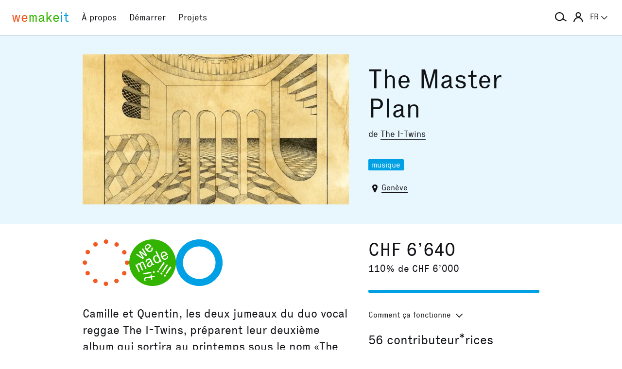

--- FILE ---
content_type: text/html; charset=utf-8
request_url: https://wemakeit.com/projects/the-master-plan?locale=fr
body_size: 12844
content:
<!DOCTYPE html><html lang="fr"><head prefix="og: http://ogp.me/ns# fb: http://ogp.me/ns/fb# wemakeit: http://ogp.me/ns/fb/wemakeit#"><meta charset="utf-8">
<title>The Master Plan — Crowdfunding sur wemakeit</title>
<meta name="description" content="Camille et Quentin, les deux jumeaux du duo vocal reggae The I-Twins, préparent leur deuxième album qui sortira au printemps sous le nom «The Master Plan».">
<meta name="keywords" content="crowdfunding, crowdfounding, suisse, art, design, photographie, théâtre, musique, architecture, danse, financement, subventions, soutien, we-make-it,, we make it, wemakit, wemakit.ch, sponsoring culturel, financement culturel">
<link rel="canonical" href="https://wemakeit.com/projects/the-master-plan?locale=fr">
<link rel="alternate" href="https://wemakeit.com/projects/the-master-plan?locale=de" hreflang="de">
<link rel="alternate" href="https://wemakeit.com/projects/the-master-plan?locale=fr" hreflang="fr">
<link rel="alternate" href="https://wemakeit.com/projects/the-master-plan?locale=it" hreflang="it">
<link rel="alternate" href="https://wemakeit.com/projects/the-master-plan?locale=en" hreflang="en">
<link rel="alternate" href="https://wemakeit.com/projects/the-master-plan" hreflang="x-default">
<meta property="fb:app_id" content="210881618999826">
<meta property="fb:admins" content="1031194401">
<meta property="og:url" content="https://wemakeit.com/projects/the-master-plan?locale=fr">
<meta property="og:site_name" content="Crowdfunding sur wemakeit">
<meta property="og:title" content="The Master Plan – Crowdfunding sur wemakeit">
<meta property="og:description" content="Camille et Quentin, les deux jumeaux du duo vocal reggae The I-Twins, préparent leur deuxième album qui sortira au printemps sous le nom «The Master Plan».">
<meta property="og:type" content="product">
<meta property="og:locale" content="fr_FR">
<meta property="og:locale:alternate" content="de_DE">
<meta property="og:locale:alternate" content="fr_CA">
<meta property="og:locale:alternate" content="it_IT">
<meta property="og:locale:alternate" content="en_GB">
<meta property="og:locale:alternate" content="en_US">
<meta property="og:image" content="https://res.cloudinary.com/wemakeit/image/upload/c_thumb,f_auto,g_center,h_630,q_auto,w_1200/v1491359107/wemakeit/production/project/7993/picture-536ece83-a46e-49c2-a7ea-69a166eaeaf3.jpg">
<meta property="og:twitter:card" content="summary_large_image">
<meta property="og:twitter:img:src" content="https://res.cloudinary.com/wemakeit/image/upload/c_scale,f_auto,g_center,h_300,q_auto,w_560/v1491359107/wemakeit/production/project/7993/picture-536ece83-a46e-49c2-a7ea-69a166eaeaf3.jpg">
<meta name="twitter:url" content="https://wemakeit.com/projects/the-master-plan?locale=fr">
<meta name="twitter:site" content="Crowdfunding sur wemakeit">
<meta name="twitter:domain" content="wemakeit.com">
<meta name="twitter:title" content="The Master Plan">
<meta name="twitter:description" content="Camille et Quentin, les deux jumeaux du duo vocal reggae The I-Twins, préparent leur deuxième album qui sortira au printemps sous le nom «The Master Plan».">
<meta name="viewport" content="width=device-width,initial-scale=1"><link rel="shortcut icon" type="image/x-icon" href="https://assets.wemakeit.com/assets/favicon-d6e2fefa08463f12ece516de6384a81410e3a98a7eaf83c3c1ec3d97271065af.ico" /><link rel="shortcut icon" type="image/png" href="https://assets.wemakeit.com/assets/favicon-d408f6d6207d380a21a670bbc70f30936471bbb22b75b88d116221b62966a073.png" sizes="32x32" /><link rel="apple-touch-icon" type="image/png" href="https://assets.wemakeit.com/assets/touchicon-342f161f345d41f75fc267a8e8e63d376750495e18525f2001d9abdcad13d400.png" sizes="241x241" /><meta content="#ffffff" name="msapplication-TileColor" /><meta content="https://assets.wemakeit.com/assets/tileicon-eb1d24535be80360037c21e031bfca5479c6084c53f64afd03be785d8b69af8b.png" name="msapplication-TileImage" /><link rel="preload" href="https://assets.wemakeit.com/assets/executive-regular-webfont-ff9dfc116da92370eda80b3d1d5bcbb6147785d0764ca8f92c92d7836fc82618.woff" as="font" type="font/woff" crossorigin="anonymous"><link rel="stylesheet" media="all" href="https://assets.wemakeit.com/assets/application-863e84d2a82bec1a54ae73592f2e8c6c88b038f6e3c33bded2b449a1354d596d.css" /><script>app = {
  rootUrl: "https://wemakeit.com/",
  debugMode: false,
  locale: "fr",
  localeTerritory: "fr_FR",
  facebookAppId: "210881618999826",
  availablePresentations: {"s":1,"m":414,"l":668,"XL":973},
  currentPresentation: "l"
};</script><script src="https://assets.wemakeit.com/assets/application-25964ca2afe16b68ab83b6c0c8d4e79fc9bd9f60a2702dd029ddf418953fbdb7.js"></script><script src="https://assets.wemakeit.com/assets/turbo-7050f735c6e3967c91db17ae364523e176b249c94f5de91a2f7c9f2723d8df1c.js" type="module" onload="Turbo.session.drive = false"></script>        <script type="text/javascript">
I18n.locale = "fr";
        </script>
<link rel="stylesheet" media="all" href="https://assets.wemakeit.com/assets/projects-814d7371d9987479800f0809c02758e6aea7aa8afab5542cd139fd11b2a5cb87.css" /><script src="https://assets.wemakeit.com/assets/projects-bb8e2a52f36ad8c147eca06587fdeb1acff3fb416697931bf771d436b38f4c98.js"></script><script src="https://assets.wemakeit.com/assets/custom_elements-a63fc444c6dea447bee996417a2e365fd4fa8a65c7227ddf95048c119e80689b.js" defer="defer"></script><link rel="stylesheet" media="all" href="https://assets.wemakeit.com/assets/edit_steps-b6cdd270457fd8ae39617ee1a46e34ddfbe97da3c5dc64c61f7690afdd48a719.css" /><script src="https://assets.wemakeit.com/assets/edit_steps-11fb5508e266be910c82fca1f89448775c8efbfe29d6a3a9c143bb05897ca3a9.js"></script><link rel="stylesheet" media="all" href="https://assets.wemakeit.com/assets/widgets-bbc3caf4bff64ae1168fed302035cff95733243bf8734b6c3eec03823362d385.css" /><link rel="stylesheet" media="all" href="https://assets.wemakeit.com/assets/widgets-bbc3caf4bff64ae1168fed302035cff95733243bf8734b6c3eec03823362d385.css" /><link rel="stylesheet" media="all" href="https://assets.wemakeit.com/assets/sharing_visual-ae8fb6d8c79a4236360e50744e99e7ec7ead6f2236eef5f57b1cfab937fe6c11.css" /><script src="https://assets.wemakeit.com/assets/sharing_visual-5fd2c45071c4f21eb254c0f792c6bf39379c8d821722662807ec2010a7897989.js"></script><script src="https://maps.googleapis.com/maps/api/js?key=AIzaSyD0CIQxGKcxXWyL7umuiIn1SQoAt__uOn4&amp;language=fr&amp;libraries=places"></script><script src="https://assets.wemakeit.com/assets/maps/geocomplete-17b20bc5c30cb21d13e510fa03ba963199375ee983dc95825cab43bcfb5216e1.js"></script><meta name="csrf-param" content="authenticity_token" />
<meta name="csrf-token" content="Jm6TMNpK7JBGkVX6D6hj2cEJsIvf7h_kN0YQUizeGg4k_NlaSW1nOAKkEAjWOeLv3xkDogjt5QodcfHj63xWfw" /><script>var _mtm = window._mtm = window._mtm || [];
_mtm.push({'mtm.startTime': (new Date().getTime()), 'event': 'mtm.Start'});
var d=document, g=d.createElement('script'), s=d.getElementsByTagName('script')[0];
g.async=true;
g.src='https://insights.wemakeit.com/js/container_zyVbf7VU.js';
s.parentNode.insertBefore(g,s);</script></head><body class="projects show closed fixed-footer"><header class="page-header"><div class="page-header-container"><div class="top-navigation"><div class="top-navigation-logo"><a class="logo" data-nav-item="homepages_show" href="/" title="Home"><span class="red">we</span><span class="green">make</span><span class="blue">it</span></a></div><div class="top-navigation-shortcuts"><ul><li class="search"><button aria-controls="search-form-full-text" aria-expanded="false" class="toggle-search" role="button"><span class="symbol"><svg version="1.1" xmlns="http://www.w3.org/2000/svg" viewbox="0 0 21.9 17.7" fill-rule="evenodd" fill="currentColor" class=""><path d="M15,8.5c0,3.6-2.9,6.5-6.5,6.5S2,12.1,2,8.5S4.9,2,8.5,2S15,4.9,15,8.5z M14.9,14.1c-1.6,1.8-3.9,2.9-6.4,2.9 C3.8,17,0,13.2,0,8.5S3.8,0,8.5,0S17,3.8,17,8.5c0,1.4-0.3,2.7-0.9,3.9l5.8,3.7l-1.1,1.7L14.9,14.1z"></path></svg></span><span class="label hidden">Recherche</span></button></li><li class="toggle"><button aria-controls="main-navigation" aria-expanded="false" class="toggle-menu" role="button"><span class="hamburger"></span><span class="label hidden">Navigation principale</span></button></li><li class="user place" data-place-for="user-menu" data-presentation="XL"></li><li class="locales place" data-place-for="locales" data-presentation="XL"></li></ul></div><div class="top-navigation-content"><nav class="main-navigation" id="main-navigation"><ul class="nols main-navigation-list"><li class="main-navigation-list-item"><a class="red flex-parent" data-nav-item="pages_about" href="/pages/about"><span class="symbol"><svg xmlns="http://www.w3.org/2000/svg" viewbox="0 0 99.5 99.5" class=""><circle fill="none" stroke="currentColor" stroke-width="9.5" stroke-linecap="round" stroke-dasharray="0,23.55" cx="49.8" cy="49.8" r="45"></circle></svg></span><span class="label">À propos</span></a></li><li class="main-navigation-list-item"><a class="green flex-parent" data-nav-item="pages_start-a-project" href="/pages/start-a-project"><span class="symbol"><svg xmlns="http://www.w3.org/2000/svg" viewbox="0 0 22.41 22.41" class=""><path fill="currentColor" d="M0,11.2C0,9.67,.3,8.22,.88,6.85c.59-1.37,1.39-2.57,2.41-3.59,1-1,2.18-1.79,3.55-2.38C8.21,.29,9.66,0,11.2,0c1.53,0,2.98,.29,4.34,.88,1.36,.59,2.56,1.38,3.59,2.38,1,1.02,1.79,2.22,2.38,3.59,.59,1.37,.88,2.82,.88,4.35s-.29,2.98-.88,4.35c-.59,1.37-1.38,2.56-2.38,3.56s-2.22,1.83-3.59,2.41c-1.37,.59-2.82,.88-4.35,.88s-2.98-.29-4.35-.88c-1.37-.59-2.56-1.39-3.56-2.41-1.02-1-1.83-2.18-2.41-3.55s-.88-2.82-.88-4.36H0Zm1.22,.61c.04,.69,.15,1.35,.32,1.99,.17,.64,.4,1.27,.69,1.88l2.41-1.38,.58,1.02-2.34,1.38c.36,.57,.78,1.1,1.25,1.57,.47,.47,.99,.89,1.58,1.26l1.38-2.34,1.02,.58-1.38,2.41c.61,.3,1.24,.54,1.88,.7,.64,.17,1.3,.27,1.99,.31v-2.75h1.22v2.75c.69-.04,1.35-.15,2-.32s1.27-.4,1.88-.69l-1.39-2.41,1.03-.58,1.38,2.34c.55-.36,1.07-.78,1.55-1.25s.9-.99,1.27-1.58l-2.36-1.38,.61-1.02,2.36,1.38c.32-.61,.57-1.25,.74-1.91,.17-.66,.27-1.31,.29-1.97h-2.72v-1.22h2.72c-.02-.69-.12-1.35-.29-1.98-.17-.64-.42-1.27-.74-1.89l-2.36,1.39-.61-1.03,2.36-1.38c-.36-.57-.78-1.09-1.25-1.56-.47-.47-.99-.89-1.56-1.25l-1.38,2.36-1.03-.61,1.39-2.36c-.61-.32-1.24-.57-1.89-.74s-1.31-.27-1.98-.29V3.97h-1.22V1.25c-.66,.02-1.31,.12-1.97,.29-.66,.17-1.29,.42-1.91,.74l1.38,2.36-1.02,.61-1.38-2.36c-.57,.36-1.1,.79-1.57,1.27-.47,.48-.89,.99-1.26,1.55l2.34,1.38-.58,1.03-2.41-1.39c-.3,.59-.54,1.22-.7,1.88-.17,.66-.27,1.32-.31,2H3.97v1.22H1.22Z"></path></svg></span><span class="label">Démarrer</span></a></li><li class="main-navigation-list-item"><a class="blue flex-parent" data-nav-item="projects_index" href="/projects/collecting"><span class="symbol"><svg xmlns="http://www.w3.org/2000/svg" viewbox="0 0 22.41 22.41" class=""><path fill="currentColor" d="M0,11.2C0,9.67,.3,8.22,.88,6.85c.59-1.37,1.39-2.57,2.41-3.59,1-1,2.18-1.79,3.55-2.38C8.21,.29,9.66,0,11.2,0c1.53,0,2.98,.29,4.34,.88,1.36,.59,2.56,1.38,3.59,2.38,1,1.02,1.79,2.22,2.38,3.59,.59,1.37,.88,2.82,.88,4.35s-.29,2.98-.88,4.35c-.59,1.37-1.38,2.56-2.38,3.56s-2.22,1.83-3.59,2.41c-1.37,.59-2.82,.88-4.35,.88s-2.98-.29-4.35-.88c-1.37-.59-2.56-1.39-3.56-2.41-1.02-1-1.83-2.18-2.41-3.55s-.88-2.82-.88-4.36H0Zm1.86,0c0,1.28,.24,2.49,.73,3.63s1.16,2.13,2.02,2.96c.83,.85,1.82,1.53,2.96,2.02,1.14,.49,2.35,.73,3.63,.73,1.28,0,2.49-.25,3.63-.73,1.14-.49,2.14-1.16,2.99-2.02,.83-.83,1.49-1.82,1.98-2.96s.73-2.35,.73-3.63-.24-2.49-.73-3.63-1.15-2.14-1.98-2.99c-.85-.83-1.85-1.49-2.99-1.98-1.14-.49-2.35-.73-3.63-.73-1.28,0-2.49,.24-3.63,.73-1.14,.49-2.13,1.15-2.96,1.98-.85,.85-1.53,1.85-2.02,2.99-.49,1.14-.73,2.35-.73,3.63Zm1.89,0c0-1.02,.2-1.98,.59-2.89,.39-.91,.93-1.7,1.62-2.39,.66-.66,1.44-1.18,2.34-1.58,.91-.4,1.88-.59,2.91-.59s1.98,.2,2.89,.59,1.7,.92,2.39,1.58c.66,.69,1.18,1.48,1.58,2.39s.59,1.87,.59,2.89-.2,1.99-.59,2.9c-.4,.91-.92,1.7-1.58,2.35-.69,.69-1.48,1.23-2.39,1.62-.91,.39-1.87,.59-2.89,.59s-1.99-.2-2.9-.59c-.91-.39-1.7-.93-2.35-1.62-.69-.66-1.23-1.44-1.62-2.34-.39-.91-.59-1.88-.59-2.91Zm1.84,0c0,.77,.15,1.5,.44,2.18,.29,.68,.69,1.28,1.2,1.79,.51,.51,1.11,.91,1.79,1.2,.68,.29,1.41,.44,2.18,.44,.77,0,1.5-.15,2.18-.44,.68-.29,1.28-.69,1.79-1.2,.49-.51,.88-1.11,1.18-1.79,.3-.68,.45-1.41,.44-2.18s-.15-1.5-.44-2.18-.69-1.28-1.18-1.79c-.51-.49-1.11-.88-1.79-1.18-.68-.3-1.41-.45-2.18-.45s-1.5,.15-2.18,.45-1.28,.69-1.79,1.18c-.51,.51-.91,1.11-1.2,1.79-.29,.68-.44,1.41-.44,2.18Zm1.86,0c0-.51,.1-1,.3-1.45,.2-.46,.48-.86,.82-1.2,.32-.32,.71-.58,1.17-.78s.94-.3,1.45-.3,.99,.1,1.45,.3c.46,.2,.86,.46,1.2,.78,.32,.34,.58,.74,.78,1.2,.2,.46,.3,.94,.3,1.45s-.1,.99-.3,1.45-.46,.85-.78,1.17c-.34,.34-.74,.62-1.2,.82-.46,.2-.94,.3-1.45,.31-.51,0-.99-.1-1.45-.31s-.85-.48-1.17-.82c-.34-.32-.62-.71-.82-1.17-.2-.46-.3-.94-.3-1.45Zm1.89,0c0,.51,.18,.95,.55,1.31,.36,.36,.8,.55,1.31,.55,.51,0,.95-.18,1.31-.55s.55-.8,.55-1.31-.18-.95-.55-1.31c-.36-.36-.8-.55-1.31-.55s-.95,.18-1.31,.55-.55,.8-.55,1.31Z"></path></svg></span><span class="label">Projets</span></a></li><li class="main-navigation-list-item user place" data-place-for="user-menu" data-presentation="s m l"><div id="user-menu"><a class="flex-parent remote-dialog" data-title="Se connecter ou s&#39;enregistrer" data-path="/sessions/new.json" href="/projects/the-master-plan"><span class="symbol"><svg version="1.1" xmlns="http://www.w3.org/2000/svg" viewbox="0 0 18 18" fill="none" stroke-width="2" stroke="currentColor" class=""><circle class="st0" cx="9" cy="5" r="4"></circle><path class="st0" d="M17,18c0-3.2-3.6-8-8-8s-8,4.8-8,8"></path></svg></span><span class="label">Se connecter</span></a></div></li><li class="main-navigation-list-item locales place" data-place-for="locales" data-presentation="s m l"><div id="locales"><details><summary aria-controls="available-locales" aria-expanded="false"><span class="summary-flex-parent"><span class="label"><span class="sublabel">Langue:</span> FR</span><span class="toggle"><svg xmlns="http://www.w3.org/2000/svg" viewbox="0 0 25.47 13.7" class=""><path d="M0,1.78c-.01-.14,.04-.26,.14-.38L1.36,.16C1.47,.05,1.6,0,1.76,0s.29,.05,.4,.16L12.69,10.34,23.31,.16c.1-.1,.23-.16,.38-.16s.28,.05,.38,.16l1.22,1.25c.13,.1,.18,.23,.17,.37-.01,.14-.07,.26-.17,.37L13.72,13.28c-.13,.13-.28,.23-.46,.31-.18,.08-.37,.12-.57,.12-.19,0-.37-.04-.54-.12-.17-.08-.32-.18-.44-.31L.14,2.14C.06,2.04,.01,1.92,0,1.78Z" fill="currentColor"></path></svg></span></span></summary><ul class="available-locales" id="available-locales"><li><a href="?locale=de" title="Deutsch">DE</a></li><li><a class="active" href="?locale=fr" title="Français">FR</a></li><li><a href="?locale=it" title="Italiano">IT</a></li><li><a href="?locale=en" title="English">EN</a></li></ul></details></div></li></ul></nav></div><div class="top-navigation-search"><h2 class="search-title">Rechercher des projets</h2><form class="simple_form new_search" id="search-form-full-text" novalidate="novalidate" action="/projects" accept-charset="UTF-8" method="get"><input class="string optional" placeholder="Quel projet cherchez-vous?" type="text" name="search[full_text]" id="search_full_text" /><input type="submit" name="commit" value="Chercher" class="blue" data-disable-with="Créer un(e) Recherche" /></form><div class="trending-projects"><h3 class="trending-projects-title">Projets tendances</h3><ul class="trending-projects-list"><li class="trending-projects-list-item"><a class="micro-button secondary blue" href="/projects/monte-escaliers-pour-danser">Monte-escaliers pour danser</a></li><li class="trending-projects-list-item"><a class="micro-button secondary blue" href="/projects/gerechtigkeit-fuer-120-hunde">Gerechtigkeit für 120 Hunde </a></li><li class="trending-projects-list-item"><a class="micro-button secondary blue" href="/projects/together-for-jules-future">Pour l’avenir de Jules</a></li><li class="trending-projects-list-item"><a class="micro-button secondary blue" href="/projects/sorgenfreie-feiertage">Sorgenfreie Feiertage</a></li><li class="trending-projects-list-item"><a class="micro-button secondary blue" href="/projects/build-a-reef-with-us-2025">Build a reef with us!</a></li></ul></div></div></div></div></header><section id="main"><header class="project-header"><div class="project-header-container project-page-container grid-parent--10-pr-as"><div class="project-header-medium column-primary"><figure class="image"><img alt="The Master Plan" loading="lazy" class="landscape" width="668" height="375" src="https://res.cloudinary.com/wemakeit/image/upload/c_thumb,f_auto,g_center,h_376,q_auto,w_668/v1491359107/wemakeit/production/project/7993/picture-536ece83-a46e-49c2-a7ea-69a166eaeaf3.jpg" /></figure></div><div class="project-page-wrapper column-aside"><h1>The Master Plan</h1><p class="owners">de <a href="/users/the-i-twins">The I-Twins</a></p><ul class="categories-list"><li class="categories-list-item"><a href="/projects/collecting/music">musique</a></li></ul><p class="location"><span class="symbol symbol--inline"><svg id="location" xmlns="http://www.w3.org/2000/svg" viewbox="0 0 7 11" class=""><path fill="currentColor" d="M3.5,0A3.25,3.25,0,0,0,0,2.92C0,6,3.5,11,3.5,11S7,6,7,2.92A3.25,3.25,0,0,0,3.5,0Zm0,5A1.5,1.5,0,1,1,5,3.5,1.5,1.5,0,0,1,3.5,5Z"></path></svg></span><span class="label"><a href="/projects/collecting?search%5Bdescription%5D=Gen%C3%A8ve&amp;search%5Blatitude%5D=46.204391&amp;search%5Blongitude%5D=6.143158">Genève</a></span></p></div></div></header><section class="project-meta"><div class="project-page-container grid-parent--10-pr-as"><div class="column-primary project-page-wrapper"><div class="project-page-symbols successful"><div class="symbol community"><svg xmlns="http://www.w3.org/2000/svg" viewbox="0 0 99.5 99.5" class=""><circle fill="none" stroke="currentColor" stroke-width="9.5" stroke-linecap="round" stroke-dasharray="0,23.55" cx="49.8" cy="49.8" r="45"></circle></svg></div><div class="symbol state"><svg xmlns="http://www.w3.org/2000/svg" viewbox="0 0 22.41 22.41" class=""><path fill="currentColor" d="M0,11.2A10.88,10.88,0,0,1,.88,6.85a11.3,11.3,0,0,1,6-6A10.89,10.89,0,0,1,11.2,0a10.88,10.88,0,0,1,4.35.88,11.93,11.93,0,0,1,3.59,2.39,11.43,11.43,0,0,1,2.38,3.58,11.1,11.1,0,0,1,0,8.71,11.08,11.08,0,0,1-2.38,3.55,11.37,11.37,0,0,1-3.58,2.42A11.09,11.09,0,0,1,3.3,19.11,11,11,0,0,1,.88,15.56,10.81,10.81,0,0,1,0,11.21Zm2.88,1.07c.1.18.2.37.28.55l.26.52,1.1,2.38.57-.25-1-2.22L4,12.92l0-.25A.72.72,0,0,1,4,12.34a.48.48,0,0,1,.24-.2.63.63,0,0,1,.3-.05.44.44,0,0,1,.25.11.54.54,0,0,1,.15.18,1.63,1.63,0,0,1,.11.23L6.11,15l.58-.29-1-2.21a3.18,3.18,0,0,1-.11-.33.93.93,0,0,1,0-.24.7.7,0,0,1,.08-.35.39.39,0,0,1,.25-.17.39.39,0,0,1,.31-.05.46.46,0,0,1,.24.16,1,1,0,0,1,.12.15l.13.22,1.09,2.38.56-.3L7.14,11.53A1,1,0,0,0,7,11.16a1.36,1.36,0,0,0-.24-.24.68.68,0,0,0-.4-.23.86.86,0,0,0-.52.11.89.89,0,0,0-.46.36.85.85,0,0,0-.12.56h0a.79.79,0,0,0-.43-.26.74.74,0,0,0-.54.07.81.81,0,0,0-.47.41,1.32,1.32,0,0,0-.11.48v0l-.11-.23A1.13,1.13,0,0,0,3.42,12Zm.39-4.88L6.56,9.52,7.08,9,6,7.11a2.5,2.5,0,0,1-.25-.38c-.09-.15-.18-.28-.26-.39a4.15,4.15,0,0,0,.36.28l.37.27L8.06,8.11l.49-.49-2-3.39-.48.41,1.22,2L7.57,7l.24.34v0a2,2,0,0,0-.32-.27l-.35-.23L5.22,5.55l-.58.5L5.89,8l.22.38.23.34L6,8.51l-.38-.28L3.75,7ZM6.75,16.2l.09.61,3.78-.57-.09-.61Zm.39,3.13c0,.12.09.25.14.38l.17.43.46-.26a1.74,1.74,0,0,1-.11-.25,2.17,2.17,0,0,1-.08-.3.66.66,0,0,1,0-.28.37.37,0,0,1,.09-.19A.78.78,0,0,1,8,18.74a2.14,2.14,0,0,1,.4-.08l2-.28.15,1,.55-.09-.17-1,1.48-.23-.36-.57-1.22.19-.12-.76L10.2,17l.1.8-2.05.28a4.91,4.91,0,0,0-.51.15.78.78,0,0,0-.41.27,1.24,1.24,0,0,0-.14.37,2.31,2.31,0,0,0-.05.49ZM7.52,4a2,2,0,0,0,.67,1.33,2.28,2.28,0,0,0,1.33.77,1.54,1.54,0,0,0,1.29-.44,1.33,1.33,0,0,0,.49-1,2.17,2.17,0,0,0-.22-.85l-.52.36a.88.88,0,0,1,.14.54.86.86,0,0,1-.26.54.8.8,0,0,1-.76.27A1.85,1.85,0,0,1,8.86,5l1.86-1.77a.35.35,0,0,0-.1-.12L10.47,3A2,2,0,0,0,9.2,2.26,1.45,1.45,0,0,0,8,2.72,1.6,1.6,0,0,0,7.51,4ZM8,11l.61-.22a.53.53,0,0,1,0-.52.88.88,0,0,1,.48-.39.74.74,0,0,1,.6-.1.71.71,0,0,1,.32.3l0,.07a.33.33,0,0,1,0,.17.45.45,0,0,1-.17.2c-.08.08-.21.19-.37.32l-.4.35a1.69,1.69,0,0,0-.57.79,1,1,0,0,0,.06.71,1.07,1.07,0,0,0,1.53.52,1.18,1.18,0,0,0,.58-.51,2.58,2.58,0,0,0,.22-.68.85.85,0,0,0,.51.34,1.08,1.08,0,0,0,.64-.11l-.12-.45a.41.41,0,0,1-.38,0,.88.88,0,0,1-.26-.37l-.77-1.61a1,1,0,0,0-.59-.61,1.59,1.59,0,0,0-1.14.15,1.59,1.59,0,0,0-.83.75A1.09,1.09,0,0,0,8,11Zm.15-7.08a1,1,0,0,1,0-.46.8.8,0,0,1,.23-.37.86.86,0,0,1,.72-.31,1.24,1.24,0,0,1,.75.5L8.48,4.61l-.22-.34a.94.94,0,0,1-.14-.33Zm1,8.07a.76.76,0,0,1,.24-.38,4,4,0,0,1,.36-.34l.34-.31.11-.1.08-.11.32.62a2.1,2.1,0,0,1-.19.81,1.08,1.08,0,0,1-.45.47.47.47,0,0,1-.46.07.59.59,0,0,1-.3-.32.6.6,0,0,1,0-.41Zm2.19,3.46.09.67.83-.14-.09-.67Zm.15-6.77a2.17,2.17,0,0,0,.24,1.52,2.28,2.28,0,0,0,1.07,1.18,1.41,1.41,0,0,0,1.19,0,1.09,1.09,0,0,0,.6-.49,1,1,0,0,0,.11-.52v0a.92.92,0,0,0,.14.26,2,2,0,0,1,.14.25l.54-.26L15.25,10c-.1-.2-.19-.39-.28-.55L13.15,5.61l-.57.25.73,1.58a.51.51,0,0,1,.08.17.29.29,0,0,0,.08.14.2.2,0,0,1,0,.08.22.22,0,0,0,.05.08h0A.94.94,0,0,0,13,7.66a1.23,1.23,0,0,0-.7.09,1.52,1.52,0,0,0-.83.95Zm.61.14a.85.85,0,0,1,.52-.6.77.77,0,0,1,.85.06,2,2,0,0,1,.65.83,2.07,2.07,0,0,1,.22,1,.83.83,0,0,1-.47.71.88.88,0,0,1-.82,0,1.69,1.69,0,0,1-.68-.85A1.91,1.91,0,0,1,12.09,8.84Zm1.25,6.69L14,16l.48-.7-.67-.44Zm.89-1,.36.24c.11-.13.21-.27.32-.42l.36-.49c.2-.3.46-.66.78-1.07s.65-.9,1-1.46l-.61-.41c-.36.56-.69,1.06-1,1.52s-.52.84-.7,1.14-.2.36-.3.52-.18.31-.25.43Zm.68,2,.67.45.48-.67-.67-.45Zm.24-9.5a2.17,2.17,0,0,0,.21,1.5,2.41,2.41,0,0,0,1,1.15,1.49,1.49,0,0,0,1.36,0,1.38,1.38,0,0,0,.79-.79A2.11,2.11,0,0,0,18.59,8L18,8.17a.76.76,0,0,1,0,.6,1,1,0,0,1-.45.39.81.81,0,0,1-.8,0,1.71,1.71,0,0,1-.61-.68l2.35-1.1a.24.24,0,0,0-.06-.14l-.11-.2a2,2,0,0,0-1-1.06A1.54,1.54,0,0,0,16,6a1.59,1.59,0,0,0-.88,1Zm.6.5a1,1,0,0,1,0-.35.79.79,0,0,1,.16-.41.76.76,0,0,1,.34-.26A.8.8,0,0,1,17,6.47a1.32,1.32,0,0,1,.58.7L15.88,8a1.54,1.54,0,0,1-.13-.42Zm.06,8,.35.25.33-.41a4.14,4.14,0,0,0,.34-.48c.21-.3.46-.66.77-1.08s.64-.9,1-1.45L18,12c-.37.55-.69,1-1,1.51l-.66,1.11-.29.5C16,15.26,15.9,15.42,15.81,15.56Zm.74,2.08.67.45.44-.72L17,16.94Zm.89-1,.36.27.32-.42c.12-.15.23-.31.35-.49s.46-.66.76-1.07.65-.89,1-1.44l-.64-.43c-.36.56-.69,1.06-1,1.5s-.5.83-.67,1.13-.2.33-.28.49l-.26.46Z"></path></svg></div><div class="sharing-visual"><div class="progress"><svg class="progress-element" data-progress="110" height="730" viewbox="0 0 730 730" width="730"><circle class="progress-element-progress" cx="365" cy="365" r="183"></circle><line stroke="white" stroke-width="30px" x1="0" x2="730" y1="365" y2="365"></line><line stroke="white" stroke-width="30px" x1="0" x2="730" y1="150" y2="580"></line><line stroke="white" stroke-width="30px" x1="0" x2="730" y1="-300" y2="1020"></line><line stroke="white" stroke-width="30px" x1="365" x2="365" y1="0" y2="730"></line><line stroke="white" stroke-width="30px" x1="570" x2="160" y1="0" y2="730"></line><line stroke="white" stroke-width="30px" x1="1000" x2="-300" y1="0" y2="730"></line><circle class="progress-element-center" cx="365" cy="365" r="255" stroke="white"></circle><circle class="progress-element-border" cx="365" cy="365" r="365"></circle></svg></div></div></div><p class="teaser">Camille et Quentin, les deux jumeaux du duo vocal reggae The I-Twins, préparent leur deuxième album qui sortira au printemps sous le nom «The Master Plan».</p></div><div class="column-aside project-page-wrapper"><p class="pledged-amount">CHF 6’640</p><p class="pledged-percent">110% de CHF 6’000</p><div class="project-progress-wrapper"><label class="hidden" for="progress-7993">Statut du financement</label><progress id="progress-7993" max="100" value="110">110 %</progress></div><details class="details details-small"><summary class="details-small-summary"><span class="details-small-flex-parent"><span class="details-small-summary-label">Comment ça fonctionne</span><span class="details-small-summary-toggle"><svg xmlns="http://www.w3.org/2000/svg" viewbox="0 0 25.47 13.7" class=""><path d="M0,1.78c-.01-.14,.04-.26,.14-.38L1.36,.16C1.47,.05,1.6,0,1.76,0s.29,.05,.4,.16L12.69,10.34,23.31,.16c.1-.1,.23-.16,.38-.16s.28,.05,.38,.16l1.22,1.25c.13,.1,.18,.23,.17,.37-.01,.14-.07,.26-.17,.37L13.72,13.28c-.13,.13-.28,.23-.46,.31-.18,.08-.37,.12-.57,.12-.19,0-.37-.04-.54-.12-.17-.08-.32-.18-.44-.31L.14,2.14C.06,2.04,.01,1.92,0,1.78Z" fill="currentColor"></path></svg></span></span></summary><div class="details-small-content"><p>Le principe du «tout ou rien» s’applique: l’argent ne sera reversé au projet qu’à condition d’avoir atteint ou dépassé l’objectif de financement.</p></div></details><p class="pledged-backers"><span class="amount">56</span> <span class="label">contributeur*rices</span></p><p class="finished-note successful"><span class="highlighted--blue">Clôturé avec succès le 30.3.2017</span></p></div></div></section><section class="project-page-container grid-parent--10-pr-as reverse-small"><main class="column-primary project-page-wrapper"><tab-list><nav class="tabs"><ul class="tablist" role="tablist"><li class="current tablist-item" role="presentation"><a aria-controls="description" class="partial-link" href="/projects/the-master-plan" id="description-link" role="tab" title=""><span>Contenu </span></a></li><li class="tablist-item" role="presentation"><a aria-controls="news" class="partial-link" href="/projects/the-master-plan/show/news" id="news-link" role="tab" title=""><span>Updates <span class="commentcount">1</span></span></a></li><li class="tablist-item" role="presentation"><a aria-controls="backers" class="partial-link" href="/projects/the-master-plan/show/backers" id="backers-link" role="tab" title=""><span>Contributeur*rices <span class="commentcount">56</span></span></a></li><li class="tablist-item" role="presentation"><a aria-controls="comments" class="partial-link" href="/projects/the-master-plan/show/comments" id="comments-link" role="tab" title=""><span>Commentaires </span></a></li></ul></nav></tab-list><div id="description" class="partial "><div class="primary content"><h2>Qui sommes-nous?</h2><p>The I-Twins est un duo vocal composé, comme son nom l’indique, de deux frère et sœur jumeaux, Quentin et Camille Chappuis.</p>

<p>Les harmonies jouent un rôle essentiel dans notre musique, qui tire ses racines de la musique jamaïcaine de la fin des années 60 au début des années 80. Nous avons commencé notre aventure musicale ensemble en 2008, dans l’ombre, pour la révéler au grand jour en 2014 avec notre premier album autoproduit, «The Way For We».</p>

<p>Depuis nos premiers concerts, nous sommes accompagnés par les musiciens du groupe genevois Najavibes (en partie), avec qui nous avons réalisé tous nos enregistrements. Nous nous produisons également en formation acoustique ou réduite, une forme qui nous permet de créer une atmosphère plus intime et personnelle.</p>
<div aria-label="carousel" class="image-slider swiffy-slider infinite-sliding slider-nav-square slider-nav-sm slider-nav-autopause slider-item-snapstart slider-indicators-round slider-indicators-dark slider-indicators-outside slider-indicators-sm" data-slider-nav-autoplay-interval="5000"><ul class="slider-container" role="list"><li aria-label="La diapositive 1 sur 4 est affichée." role="listitem"><figure><img alt="" loading="lazy" class="landscape" width="1024" height="680" src="https://res.cloudinary.com/wemakeit/image/upload/c_fit,f_auto,g_center,h_501,q_auto,w_668/v1491359109/wemakeit/production/project/7993/picture-0ba9904a-0a6b-4a00-ab5f-0c4427fbf937.jpg" /><figcaption></figcaption></figure></li><li aria-label="La diapositive 2 sur 4 est affichée." role="listitem"><figure><img alt="" loading="lazy" class="landscape" width="4288" height="2848" src="https://res.cloudinary.com/wemakeit/image/upload/c_fit,f_auto,g_center,h_501,q_auto,w_668/v1491359111/wemakeit/production/project/7993/picture-41eecf19-4928-4767-b3ca-a44a4da49385.jpg" /><figcaption></figcaption></figure></li><li aria-label="La diapositive 3 sur 4 est affichée." role="listitem"><figure><img alt="" loading="lazy" class="landscape" width="478" height="320" src="https://res.cloudinary.com/wemakeit/image/upload/c_fit,f_auto,g_center,h_501,q_auto,w_668/v1491359108/wemakeit/production/project/7993/picture-dcdc82e1-4653-4a17-8589-7b5d2b588c54.jpg" /><figcaption></figcaption></figure></li><li aria-label="La diapositive 4 sur 4 est affichée." role="listitem"><figure><img alt="" loading="lazy" class="landscape" width="4288" height="2848" src="https://res.cloudinary.com/wemakeit/image/upload/c_fit,f_auto,g_center,h_501,q_auto,w_668/v1491359110/wemakeit/production/project/7993/picture-dc60d246-d8ef-4557-88fc-dfa76318a536.jpg" /><figcaption></figcaption></figure></li></ul><button class="slider-nav prev"></button><button class="slider-nav next slider-nav-next"></button><ul class="slider-indicators"><li class="active"><span class="hidden">Aller sur la diapositive 1 sur 4.</span></li><li><span class="hidden">Aller sur la diapositive 2 sur 4.</span></li><li><span class="hidden">Aller sur la diapositive 3 sur 4.</span></li><li><span class="hidden">Aller sur la diapositive 4 sur 4.</span></li></ul></div><h2>Le projet: «[The Master Plan](http://theitwins.ch/the-master-plan/)»</h2><p>L’aventure que nous avons vécue avec le premier album sur scène et en studio a été si positive et enrichissante, que la poursuivre avec un deuxième album nous a semblé tout naturel. Durant ces deux dernières années, en parallèle des concerts, nous avons continué de composer, et c’est ainsi que le deuxième album a progressivement pris forme pour éclore finalement sous le nom de «The Master Plan». Cet album réunit quinze musiciens enregistrés entre juin 2016 et janvier 2017 à Genève et Vevey.</p>

<p>A travers les treize titres qui le constituent, nous abordons les sujets qui nous chers depuis que nous avons commencé à écrire. Nous nous interrogeons sur des questions spirituelles nourries par nos expériences personnelles autant que nous livrons notre vision critique du système dans lequel nous évoluons et de ses dysfonctionnements.</p>
<figure class="image"><img alt="" loading="lazy" class="portrait" width="1280" height="1280" src="https://res.cloudinary.com/wemakeit/image/upload/c_fit,f_auto,g_center,h_501,q_auto,w_668/v1491359113/wemakeit/production/project/7993/picture-6a561cde-f10f-4dd4-9d0d-015c295b6c22.jpg" /></figure><h2>Pourquoi nous soutenir?</h2><p>Les ventes de notre premier disque combinées aux bénéfices de nos concerts nous ont permis de financer une partie de la réalisation de ce projet. Les frais de studio pour les enregistrements et le mixage ont ainsi déjà pu être couverts. Il nous reste maintenant à payer le mastering, la presse (CD et vinyle) ainsi que les salaires des musiciens et des deux artistes qui ont réalisé la pochette. Comme en témoignent les crédits ci-dessous, un tel projet implique la participation de nombreuses personnes, qui y contribuent par passion mais qui ne sont que peu rémunérées. C’est pour cela que nous faisons appel à votre aide : pour pouvoir continuer à vivre notre passion tout en assurant une digne rémunération aux acteurs du projet.</p>

<p>MERCI DE VOTRE SOUTIEN !</p>
<h2>Musiciens</h2><ul>
  <li>Camille Chappuis : Chant</li>
  <li>Quentin Chappuis : Chant et basse</li>
  <li>Antonin Chatelain : Batterie</li>
  <li>Primo Viviani : Basse</li>
  <li>Stéphane «Stuf Addis» Lambercy : Basse</li>
  <li>Mathias Liengme : Piano, orgue, wurlitzer, clavinet, solina, keyboards, percussion et kete</li>
  <li>Roberto Sánchez : Solina et percussions</li>
  <li>Léo Marin: Guitare rythmique</li>
  <li>Solal Excoffier : Guitare solo</li>
  <li>Michael Borcard : Saxophone (tenor, alto and baritone) et moog</li>
  <li>Alexandre Schneiter : Trompette et harmonies vocales</li>
  <li>Anthony Buclin : Trombone</li>
  <li>Julien Plaza : Harmonies vocales</li>
  <li>Jérôme «Jeronimo» Nidegger : Harmonica</li>
  <li>Raphael Anker : Trompette électronique</li>
</ul>
<h2>Crédits</h2><ul>
  <li>Produit par Camille et Quentin Chappuis</li>
  <li>Textes par Quentin et Camille Chappuis</li>
  <li>Compositions par Camille et Quentin Chappuis, Mathias Liengme et Michael Borcard</li>
  <li>Arrangements par Quentin et Camille Chappuis, Mathias Liengme, Michael Borcard, Solal Excoffier, Antonin Chatelain, Primo Viviani et Alexandre Schneiter</li>
  <li>Enregistré par Mathias Liengme à Bridge Studio (Genève)</li>
  <li>Enregistrements supplémentaires par Quentin Chappuis à I-Twins Studio (Genève) et par François Spreng à Lake Mountain Studio (Vevey)</li>
  <li>Mixé par Roberto Sánchez à A-Lone Ark Studio (Espagne)</li>
  <li>Mastering par Sam John à Precise Mastering (Ecosse)</li>
  <li>Distribué par Fruits Records</li>
  <li>Illustration par Jeanne Tara</li>
  <li>Graphisme par Céline Nidegger</li>
  <li>Production vidéo par Guillaume Carel – Upload Production</li>
</ul>
<div class="link-list"><h3>Plus d’informations:</h3><ul class="links"><li><a target="_blank" href="http://www.theitwins.ch">www.theitwins.ch</a></li></ul></div></div></div><div id="news" class="partial hidden--hard"></div><div id="backers" class="partial hidden--hard"></div><div id="comments" class="partial hidden--hard"></div></main><aside class="column-aside project-page-wrapper"><div class="rewards aside-section" name="rewards"><h3 class="aside-section-title">Choisir une contrepartie:</h3><ul class="rewards-list"><li class="reward aside-section-container not-collecting" id="reward-44512"><p class="reward-meta"><span class="reward-meta-amount">CHF 20.-</span><span class="reward-meta-backers">0 <span>prise</span></span></p><details class="reward-details"><summary class="reward-details-summary"><span class="reward-details-summary-label">Plus</span><span class="reward-details-summary-toggle"><svg xmlns="http://www.w3.org/2000/svg" viewbox="0 0 25.47 13.7" class=""><path d="M0,1.78c-.01-.14,.04-.26,.14-.38L1.36,.16C1.47,.05,1.6,0,1.76,0s.29,.05,.4,.16L12.69,10.34,23.31,.16c.1-.1,.23-.16,.38-.16s.28,.05,.38,.16l1.22,1.25c.13,.1,.18,.23,.17,.37-.01,.14-.07,.26-.17,.37L13.72,13.28c-.13,.13-.28,.23-.46,.31-.18,.08-.37,.12-.57,.12-.19,0-.37-.04-.54-.12-.17-.08-.32-.18-.44-.31L.14,2.14C.06,2.04,.01,1.92,0,1.78Z" fill="currentColor"></path></svg></span></summary><div class="reward-details-content"><p>«The Way For Me» en version CD, le premier album des I-Twins paru en 2014, avec dédicaces</p><div class="reward-controls" data-reward-id="44512" data-reward-limited="" data-reward-taken="0"></div></div></details></li><li class="reward aside-section-container not-collecting" id="reward-44511"><p class="reward-meta"><span class="reward-meta-amount">CHF 20.-</span><span class="reward-meta-backers">2 <span>prises</span></span></p><details class="reward-details"><summary class="reward-details-summary"><span class="reward-details-summary-label">Plus</span><span class="reward-details-summary-toggle"><svg xmlns="http://www.w3.org/2000/svg" viewbox="0 0 25.47 13.7" class=""><path d="M0,1.78c-.01-.14,.04-.26,.14-.38L1.36,.16C1.47,.05,1.6,0,1.76,0s.29,.05,.4,.16L12.69,10.34,23.31,.16c.1-.1,.23-.16,.38-.16s.28,.05,.38,.16l1.22,1.25c.13,.1,.18,.23,.17,.37-.01,.14-.07,.26-.17,.37L13.72,13.28c-.13,.13-.28,.23-.46,.31-.18,.08-.37,.12-.57,.12-.19,0-.37-.04-.54-.12-.17-.08-.32-.18-.44-.31L.14,2.14C.06,2.04,.01,1.92,0,1.78Z" fill="currentColor"></path></svg></span></summary><div class="reward-details-content"><p>«To The Moon», le premier vinyle des I-Twins (version maxi 45 tours) paru en 2014, avec dédicaces</p><div class="reward-controls" data-reward-id="44511" data-reward-limited="" data-reward-taken="2"></div></div></details></li><li class="reward aside-section-container not-collecting" id="reward-44510"><p class="reward-meta"><span class="reward-meta-amount">CHF 25.-</span><span class="reward-meta-backers">17 <span>prises</span></span></p><details class="reward-details"><summary class="reward-details-summary"><span class="reward-details-summary-label">Plus</span><span class="reward-details-summary-toggle"><svg xmlns="http://www.w3.org/2000/svg" viewbox="0 0 25.47 13.7" class=""><path d="M0,1.78c-.01-.14,.04-.26,.14-.38L1.36,.16C1.47,.05,1.6,0,1.76,0s.29,.05,.4,.16L12.69,10.34,23.31,.16c.1-.1,.23-.16,.38-.16s.28,.05,.38,.16l1.22,1.25c.13,.1,.18,.23,.17,.37-.01,.14-.07,.26-.17,.37L13.72,13.28c-.13,.13-.28,.23-.46,.31-.18,.08-.37,.12-.57,.12-.19,0-.37-.04-.54-.12-.17-.08-.32-.18-.44-.31L.14,2.14C.06,2.04,.01,1.92,0,1.78Z" fill="currentColor"></path></svg></span></summary><div class="reward-details-content"><p>«The Master Plan» en version CD, avec dédicaces</p><div class="reward-controls" data-reward-id="44510" data-reward-limited="" data-reward-taken="17"></div></div></details></li><li class="reward aside-section-container not-collecting" id="reward-44756"><p class="reward-meta"><span class="reward-meta-amount">CHF 40.-</span><span class="reward-meta-backers">8 <span>prises</span></span></p><details class="reward-details"><summary class="reward-details-summary"><span class="reward-details-summary-label">Plus</span><span class="reward-details-summary-toggle"><svg xmlns="http://www.w3.org/2000/svg" viewbox="0 0 25.47 13.7" class=""><path d="M0,1.78c-.01-.14,.04-.26,.14-.38L1.36,.16C1.47,.05,1.6,0,1.76,0s.29,.05,.4,.16L12.69,10.34,23.31,.16c.1-.1,.23-.16,.38-.16s.28,.05,.38,.16l1.22,1.25c.13,.1,.18,.23,.17,.37-.01,.14-.07,.26-.17,.37L13.72,13.28c-.13,.13-.28,.23-.46,.31-.18,.08-.37,.12-.57,.12-.19,0-.37-.04-.54-.12-.17-.08-.32-.18-.44-.31L.14,2.14C.06,2.04,.01,1.92,0,1.78Z" fill="currentColor"></path></svg></span></summary><div class="reward-details-content"><p>«The Master Plan» en version vinyle double LP (avec cinq versions dub en bonus), avec dédicaces</p><div class="reward-controls" data-reward-id="44756" data-reward-limited="" data-reward-taken="8"></div></div></details></li><li class="show-all"><a class="small-button blue secondary button--full-width" href="/projects/the-master-plan/pledge"><span>Afficher les 9 contreparties</span><span class="symbol symbol--inline"><svg id="arrow-right" viewbox="0 0 20 21" xmlns="http://www.w3.org/2000/svg" class=""><path fill="currentColor" d="M19.7709 9.91939C19.7706 9.91915 19.7704 9.91886 19.7702 9.91862L15.688 5.653C15.3821 5.33344 14.8875 5.33463 14.5831 5.65578C14.2787 5.9769 14.2799 6.49628 14.5857 6.81587L17.3265 9.67974H0.78125C0.349766 9.67974 0 10.047 0 10.5001C0 10.9531 0.349766 11.3204 0.78125 11.3204H17.3264L14.5857 14.1842C14.2799 14.5038 14.2788 15.0232 14.5831 15.3443C14.8875 15.6655 15.3822 15.6666 15.688 15.3471L19.7702 11.0815C19.7704 11.0812 19.7706 11.081 19.7709 11.0807C20.0769 10.7601 20.0759 10.239 19.7709 9.91939Z"></path></svg></span></a></li></ul></div><div class="aside-section"><h3 class="aside-section-title">À propos des initiateur*rices</h3><div class="owner aside-section-container"><div class="aside-section-container-opener flex-parent"><figure class="image"><img alt="The I-Twins" loading="lazy" class="landscape" width="180" height="180" src="https://res.cloudinary.com/wemakeit/image/upload/c_fill,f_auto,g_face,h_180,q_auto,w_180/v1491358945/wemakeit/production/user/159773/picture-87e9932f-bb88-4d8f-8d42-335915aa9f80.jpg" /></figure><div class="text"><p class="badges"></p><h4 class="aside-section-container-title">The I-Twins</h4><p class="location"><span class="symbol symbol--inline"><svg id="location" xmlns="http://www.w3.org/2000/svg" viewbox="0 0 7 11" class=""><path fill="currentColor" d="M3.5,0A3.25,3.25,0,0,0,0,2.92C0,6,3.5,11,3.5,11S7,6,7,2.92A3.25,3.25,0,0,0,3.5,0Zm0,5A1.5,1.5,0,1,1,5,3.5,1.5,1.5,0,0,1,3.5,5Z"></path></svg></span><span>Genève, Suisse</span></p></div></div><details class="aside-details"><summary class="aside-details-summary"><span class="label">Plus</span><span class="aside-details-summary-toggle"><svg xmlns="http://www.w3.org/2000/svg" viewbox="0 0 25.47 13.7" class=""><path d="M0,1.78c-.01-.14,.04-.26,.14-.38L1.36,.16C1.47,.05,1.6,0,1.76,0s.29,.05,.4,.16L12.69,10.34,23.31,.16c.1-.1,.23-.16,.38-.16s.28,.05,.38,.16l1.22,1.25c.13,.1,.18,.23,.17,.37-.01,.14-.07,.26-.17,.37L13.72,13.28c-.13,.13-.28,.23-.46,.31-.18,.08-.37,.12-.57,.12-.19,0-.37-.04-.54-.12-.17-.08-.32-.18-.44-.31L.14,2.14C.06,2.04,.01,1.92,0,1.78Z" fill="currentColor"></path></svg></span></summary><div class="aside-details-content"><div class="description"><p>The I-Twins est un duo vocal composé, comme son nom l’indique, de deux frère et sœur jumeaux, Quentin et Camille Chappuis. Les harmonies jouent un rôle essentiel dans leur musique qui tire ses racines du roots reggae jamaïcain de la fin des années 60 au début des années 80.</p></div><ul><li>1 projet propre</li><li>1 projet soutenu</li></ul><ul class="more-links"><li><span class="symbol symbol--inline"><svg id="email" xmlns="http://www.w3.org/2000/svg" viewbox="0 0 32 32" class=""><path fill="currentColor" d="M31,11.8V25.08A2.57,2.57,0,0,1,30.2,27a2.68,2.68,0,0,1-1.88.81H3.68A2.55,2.55,0,0,1,1.8,27,2.49,2.49,0,0,1,1,25.08V11.8a11.19,11.19,0,0,0,1.67,1.47Q8.75,17.38,11,19c.63.48,1.14.85,1.52,1.11a8.93,8.93,0,0,0,1.59.8,4.44,4.44,0,0,0,1.83.39H16a5,5,0,0,0,1.83-.39,7.79,7.79,0,0,0,1.59-.8c.4-.28.9-.65,1.52-1.11q2.85-2,8.33-5.76A9.23,9.23,0,0,0,31,11.8Zm0-4.91a4.43,4.43,0,0,1-.81,2.52,8.14,8.14,0,0,1-2,2.07q-6.3,4.37-7.86,5.42l-.68.51-.9.66a6.61,6.61,0,0,1-.87.54,10,10,0,0,1-1,.45,1.87,1.87,0,0,1-.84.15H16a2.59,2.59,0,0,1-.81-.15,5.09,5.09,0,0,1-1-.45l-.9-.54a8.33,8.33,0,0,1-.9-.66,4.94,4.94,0,0,0-.69-.51l-4.4-3c-1.92-1.32-3.06-2.12-3.42-2.39A7.5,7.5,0,0,1,2,9.56,4.19,4.19,0,0,1,1,7.25a3.37,3.37,0,0,1,.69-2.16,2.35,2.35,0,0,1,2-.87H28.32A2.63,2.63,0,0,1,30.2,5,2.43,2.43,0,0,1,31,6.89Z"></path></svg></span><a class="remote-dialog messaging" title="Message à The I-Twins" data-title="Message à The I-Twins" data-path="/conversations/new.json?participant=the-i-twins&participant_hint=cells.project.owners.participant_hint">Envoi du message</a></li><li><a class="link-with-symbol" href="/users/the-i-twins"><span class="symbol symbol--inline"><svg version="1.1" xmlns="http://www.w3.org/2000/svg" viewbox="0 0 18 18" fill="none" stroke-width="2" stroke="currentColor" class=""><circle class="st0" cx="9" cy="5" r="4"></circle><path class="st0" d="M17,18c0-3.2-3.6-8-8-8s-8,4.8-8,8"></path></svg></span><span class="label">Voir profil</span></a></li></ul><ul class="links"><li><a target="_blank" href="http://www.theitwins.ch">www.theitwins.ch</a></li><li><a target="_blank" href="http://www.facebook.com/theitwins">www.facebook.com/theitwins</a></li></ul></div></details></div></div></aside></section></section><footer class="page-footer page-footer--reduced"><section class="additional"><div class="brand"><p><a class="footer-logo" href="/">wemakeit</a></p></div><div><h3>Nous sommes là pour vous</h3><ul><li><a class="mtm-cta-button" data-mtm-title="askQuestions" href="/pages/contact">Contact</a></li><li><a href="https://help.wemakeit.com/hc/fr/">Questions &amp; Réponses</a></li></ul></div><div><h3>Mentions légales</h3><ul><li><a href="/pages/guidelines">Lignes directrices</a></li><li><a href="/pages/terms">Conditions générales</a></li><li><a href="/pages/privacy">Protection des données</a></li><li><a href="/pages/transparency-notice">Notice de transparence</a></li><li><a href="/pages/imprint">Impressum</a></li></ul></div><div class="payments"><h3>Paiement</h3><ul class="flex-list"><li><span class="icon"><img alt="" loading="lazy" role="presentation" ssl_detected="true" src="https://assets.wemakeit.com/assets/payment_providers/getunik_eca-54e504fc4fa0f7553f91517663c72fc6e10f8e764f7ef0fe0cd24e7f7b7990a4.svg" /></span><span class="hidden">MasterCard</span></li><li><span class="icon"><img alt="" loading="lazy" role="presentation" ssl_detected="true" src="https://assets.wemakeit.com/assets/payment_providers/getunik_vis-3d0a05f7a45fc7f6c87f107e9918c35b242df308b1f8559652207dfcfcadfb03.svg" /></span><span class="hidden">VISA</span></li><li><span class="icon"><img alt="" loading="lazy" role="presentation" ssl_detected="true" src="https://assets.wemakeit.com/assets/payment_providers/getunik_pfc-77c30159222a0ab8417c44257244c1fe0fe01834d272b9e35b24dafd86142d08.svg" /></span><span class="hidden">PostFinance</span></li><li><span class="icon"><img alt="" loading="lazy" role="presentation" ssl_detected="true" src="https://assets.wemakeit.com/assets/payment_providers/raisenow_twint-9d71118305ec6851ea6d731b6b5085b590856df35d4e4deb11197df1e1c9f6c9.svg" /></span><span class="hidden">TWINT</span></li><li><span class="icon"><img alt="" loading="lazy" role="presentation" ssl_detected="true" src="https://assets.wemakeit.com/assets/payment_providers/raisenow_apple_pay-c6be8a081553e6b7b23e9f52730d78b954ae7f667a3587a935141c0490b1c3a3.svg" /></span><span class="hidden">Apple Pay</span></li><li><span class="icon"><img alt="" loading="lazy" role="presentation" ssl_detected="true" src="https://assets.wemakeit.com/assets/payment_providers/raisenow_google_pay-f510589e1ab4f635b98d0144d57036ceae7852043d73fd76adfac1a5410c95a1.svg" /></span><span class="hidden">Google Pay</span></li></ul></div></section><div class="copyright"><div class="text">© Copyright wemakeit SA, 2026</div></div></footer><div id="dialogs-and-modals"><div class="dialogs"></div><div id="modal"></div></div></body></html>